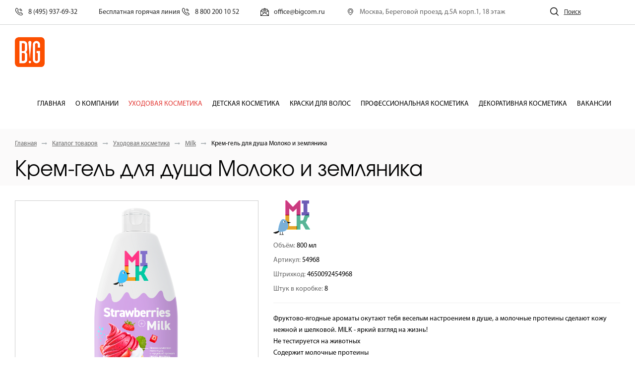

--- FILE ---
content_type: text/html; charset=UTF-8
request_url: https://bigcom.ru/catalog/vzroslaya_kosmetika/milk-khoroshee-nastroenie/krem-gel-zemlyanika/
body_size: 81394
content:
<!DOCTYPE HTML>
<!--[if lt IE 7]> <html class="no-js ie6" lang="ru"> <![endif]-->
<!--[if IE 7]>    <html class="no-js ie7" lang="ru"> <![endif]-->
<!--[if IE 8]>    <html class="no-js ie8" lang="ru"> <![endif]-->
<!--[if gt IE 8]><!--> <html class="no-js" lang="ru"> <!--<![endif]-->

<head>
    <meta charset="UTF-8" name="viewport" content="width=device-width, initial-scale=1.0">
    <title>Крем-гель для душа Молоко и земляника</title>
    <meta http-equiv="Content-Type" content="text/html; charset=UTF-8" />
<script data-skip-moving="true">(function(w, d, n) {var cl = "bx-core";var ht = d.documentElement;var htc = ht ? ht.className : undefined;if (htc === undefined || htc.indexOf(cl) !== -1){return;}var ua = n.userAgent;if (/(iPad;)|(iPhone;)/i.test(ua)){cl += " bx-ios";}else if (/Windows/i.test(ua)){cl += ' bx-win';}else if (/Macintosh/i.test(ua)){cl += " bx-mac";}else if (/Linux/i.test(ua) && !/Android/i.test(ua)){cl += " bx-linux";}else if (/Android/i.test(ua)){cl += " bx-android";}cl += (/(ipad|iphone|android|mobile|touch)/i.test(ua) ? " bx-touch" : " bx-no-touch");cl += w.devicePixelRatio && w.devicePixelRatio >= 2? " bx-retina": " bx-no-retina";if (/AppleWebKit/.test(ua)){cl += " bx-chrome";}else if (/Opera/.test(ua)){cl += " bx-opera";}else if (/Firefox/.test(ua)){cl += " bx-firefox";}ht.className = htc ? htc + " " + cl : cl;})(window, document, navigator);</script>


<link href="/bitrix/js/ui/design-tokens/dist/ui.design-tokens.css?175102701226358" type="text/css" rel="stylesheet"/>
<link href="/bitrix/js/ui/fonts/opensans/ui.font.opensans.css?17510270112555" type="text/css" rel="stylesheet"/>
<link href="/bitrix/js/main/popup/dist/main.popup.bundle.css?175102742231694" type="text/css" rel="stylesheet"/>
<link href="/bitrix/templates/innet_focus_s1/components/bitrix/catalog/innet_new_new_banner/style.css?1751027019842" type="text/css" rel="stylesheet"/>
<link href="/bitrix/templates/innet_focus_s1/components/bitrix/catalog.element/innet_new/style.css?175102701931855" type="text/css" rel="stylesheet"/>
<link href="/bitrix/components/innet/form/templates/popap/style.css?175102707934" type="text/css" rel="stylesheet"/>
<link href="/bitrix/templates/innet_focus_s1/css/style.css?1751027020222293" type="text/css" rel="stylesheet" data-template-style="true"/>
<link href="/bitrix/templates/innet_focus_s1/css/custom.css?17510270203429" type="text/css" rel="stylesheet" data-template-style="true"/>
<link href="/bitrix/templates/innet_focus_s1/components/bitrix/search.title/top/style.css?17510270202490" type="text/css" rel="stylesheet" data-template-style="true"/>







    <meta name="viewport" content="initial-scale=1.0, user-scalable=no" />
    <meta name="viewport" content="user-scalable=no, width=device-width, height=device-height, initial-scale=1, maximum-scale=1, minimum-scale=1, minimal-ui" />
    <link rel="shortcut icon" href="/favicon.svg" type="image/svg+xml">
    

<style type="text/css">
	/* @import url('https://fonts.googleapis.com/css?family=Hind+Siliguri&display=swap');
    body {
        font-family: 'Hind Siliguri', sans-serif;
}*/
	h1,h2,h3,h4,h5,h6 {
		font-family: 'Evolventa Regular', sans-serif;
}
	body {
		font-family: 'MyriadPro';
}

    .grid--container{max-width: 1250px !important;}

    a:focus,a:hover{color:#E33834;}
    .custom-btn.custom-btn--style-1{border-color:#E33834;color:#E33834;}
    .custom-btn.custom-btn--style-2{background-color:#E33834;border-color:#E33834;}
    .custom-btn.custom-btn--style-3{color:#E33834;}
    .custom-btn.custom-btn--style-1:focus,.custom-btn.custom-btn--style-1:hover,.custom-btn.custom-btn--style-2:focus,.custom-btn.custom-btn--style-2:hover,.custom-btn.custom-btn--style-3:focus,.custom-btn.custom-btn--style-3:hover,.custom-btn.custom-btn--style-4:focus,.custom-btn.custom-btn--style-4:hover{background-color:#C7302D;border-color:#C7302D;}
    .custom-btn.custom-btn--style-1:active,.custom-btn.custom-btn--style-2:active,.custom-btn.custom-btn--style-3:active,.custom-btn.custom-btn--style-4:active{background-color:#C7302D;border-color:#C7302D;}
    .filter .layout-switcher .switcher__item.active,.filter .layout-switcher .switcher__item:hover{border-color:#E33834;color:#E33834;}
    .custom-checkbox .input-invisible:checked~span a,.custom-checkbox i:before,.custom-radio .input-invisible:checked~span a,.custom-radio i:before{color:#E33834;}
    .custom-radio i:before{background-color:#E33834;}
    .list-with-ico--no .ico{color:#E33834;}
    .modal .__title:after,.pagination li.active a{background-color:#E33834;}
    .pagination li.active a{border-color:#E33834;}
    .pricing-table--style-3 table thead{background-color:#E33834;}
    .pricing-table--style-3 table tbody th{border-bottom:1px solid #E33834;border-top:1px solid #E33834;}
    .pricing-table--style-4 table thead tr:first-child td{background-color:#E33834;}
        .simple-banner{background-color:#E33834;}
    #btn-to-top{background-color:#E33834;}
    .widget--menu>ul>li.active>span,.widget--menu>ul>li:hover>span,.widget .__toggle{background-color:#E33834;}
    .widget--menu>ul>li.active>span>a,.widget--menu>ul>li:hover>span>a{border-color:#E33834;}
    .widget--menu .submenu ul li.active i,.widget--menu .submenu ul li:hover i{background-color:#E33834;border-color:#E33834;}
    .about .__num,.widget--menu .submenu ul li.active>a,.widget--menu .submenu ul li:hover>a{color:#E33834;}
    .about .__ico{border-top:2px solid #E33834;}
    .banners--style-1 .__item .__title:after{background-color:#E33834;}
    .banners--style-1 .__item:hover .__title{color:#E33834;}
    .banners--style-2 .__item:hover .__title span{background-color:#E33834;}
    .order-table table .__remove{border:1px solid #E33834;color:#E33834;}
    .order-table table .__remove:focus,.order-table table .__remove:hover{background-color:#C7302D;border-color:#C7302D;}
    .order-table table .__remove:active{background-color:#C7302D;border-color:#C7302D;}
    .brands .__item:hover{border-color:#E33834;}
    .call-to-action,.cards .__item .__title:after,.catalog .__item:before{background-color:#E33834;}
    .catalog .__item .__tags a:focus,.catalog .__item .__tags a:hover,.catalog .__item:hover .__title{color:#E33834;}
    @media only screen and (min-width:560px){.catalog .__item .__content:before{background-color:#E33834;}
    }
    .company-address--style-3 .__ico,.company-address .__title:after,.company-contacts .btn-zoom-map{background-color:#E33834;}
    .faq .__ask{border:2px solid #E33834;}
    .faq .__ask .__title{color:#E33834;}
    .features .__item .__ico{border-bottom:2px solid #E33834;}
    #footer{border-top:1px solid #E33834;}
    #footer .__line:first-child{border-top-color:#E33834;}
    #footer .__contact .__title:after,#footer__navigation .__toggle,#footer__navigation li.active a,#footer__navigation li:hover a{background-color:#E33834;}
    #footer .social-btns a.active,#footer .social-btns a:hover{background:#E33834;}
    @media only screen and (min-width:992px){#footer__navigation li.active a,#footer__navigation li:hover a{background-color:transparent;color:#E33834;}
    }
    .gallery--style-2 .__item .__content .fontello-zoom-in:hover,.gallery .__item .__title:before,.gallery .__item:hover .__title{background-color:#E33834;}
    .goods--columns .__item:before,.goods .__item .__details{border-color:#E33834;}
    .goods-category--style-1 .__item:before{background-color:#E33834;}
    #header .__callback,.goods-category--style-1 .__item ul li.active>a,.goods-category--style-1 .__item ul li:hover>a,.goods-category--style-2 .__item.active .__title{color:#E33834;}
	.product-single .__info .__line .__ico, .product-single .__info .__line .__wishlist a, .product-single .__info .__line .__compare a{color:#E33834}
	.goods .__item .__btns a.active{color:#E33834}
	#header .__compare .num, #header .__wishlist .num{border:1px solid #E33834;color:#E33834;}
    #header .__cart .num{background-color:#E33834;}
    #header .social-btns a.active,#header .social-btns a:hover{color:#E33834;}
    #header.header--style-1 #header__navigation>ul>li.has-submenu a:after{border-color:transparent transparent #E33834;}
    #header.header--style-2 .__line--second{background-color:#E33834;}
    #header.header--style-3 #header__navigation>ul>li.has-submenu a:after{border-color:transparent transparent #E33834;}
    #header.header--style-4 .__line--second .__cart{background-color:#E33834;}
    #header.header--style-4 .__line--second .__cart .num{color:#E33834;}
    #header.header--style-4 #header__navigation>ul>li:not(.has-submenu)>a:after{background-color:#E33834;}
    #header.header--style-4 #header__navigation>ul>li.has-submenu>a:after{border-color:transparent transparent #E33834;}
    #header__navigation li.active>a,#header__navigation li:focus>a,#header__navigation li:hover>a{color:#E33834;}
    #header__navigation.with-submenu--style-1 .submenu{border-top:2px solid #E33834;}
    #header__navigation.with-submenu--style-1 .submenu li.active>a,#header__navigation.with-submenu--style-1 .submenu li:focus>a,#header__navigation.with-submenu--style-1 .submenu li:hover>a{background-color:#E33834;}
    #header__navigation.with-submenu--style-2 .submenu .__inner{border-top:2px solid #E33834;}
    #header__navigation.with-submenu--style-2 .submenu .__item:hover .__title{border-color:#E33834;color:#E33834;}
    #header__navigation.with-submenu--style-2 .submenu li.active>a,#header__navigation.with-submenu--style-2 .submenu li:focus>a,#header__navigation.with-submenu--style-2 .submenu li:hover>a{color:#E33834;}
    #header__navigation.with-submenu--style-2 .submenu .submenu li.active>a,#header__navigation.with-submenu--style-2 .submenu .submenu li:focus>a,#header__navigation.with-submenu--style-2 .submenu .submenu li:hover>a{background-color:#E33834;}
    #header__navigation.with-submenu--style-3 .submenu{border-top:2px solid #E33834;}
    #header__navigation.with-submenu--style-3 .submenu li.active>a,#header__navigation.with-submenu--style-3 .submenu li:focus>a,#header__navigation.with-submenu--style-3 .submenu li:hover>a{color:#E33834;}
    #header__search{border-top:2px solid #E33834;}
    #mobile-header .__cart .num,#mobile-menu .__menu>ul>li.active>span,#mobile-menu .__menu>ul>li:hover>span{background-color:#E33834;}
    #mobile-menu .__menu>ul>li.active>span>a,#mobile-menu .__menu>ul>li:hover>span>a{border-color:#E33834;}
    #mobile-menu .__menu .submenu li.active>a,#mobile-menu .__menu .submenu li.active>span>*,#mobile-menu .__menu .submenu li:hover>a,#mobile-menu .__menu .submenu li:hover>span>*{color:#E33834!important;}
    #mobile-menu .__contacts .social-btns a.active,#mobile-menu .__contacts .social-btns a:hover,#mobile-menu .__contacts a.__callback,.jobs .__item .__header .__subtitle{color:#E33834;}
    .licenses .__item:before{background-color:#E33834;}
    .licenses .__item:hover{border-color:#E33834;}
    .licenses .__item:hover .__image a:before{background-color:#E33834;}
    .licenses .__item:hover .__title{color:#E33834;}
    .error-page{background-color:#E33834;}
    .product-single .__gallery .__image--small.active,.product-single .__gallery .__image--small:hover{border-color:#E33834;}
    .product-single .__info .__line--price .__sale{color:#E33834;}
    .product-single .__accessories .__btn{border:1px solid #E33834;color:#E33834;}
    .product-single .__accessories .__btn:focus,.product-single .__accessories .__btn:hover{background-color:#C7302D;border-color:#C7302D;}
    .product-single .__accessories .__btn:active{background-color:#C7302D;border-color:#C7302D;}
    .product-single .__details .tab-nav a.active,.product-single .__details .tab-nav a:focus,.product-single .__details .tab-nav a:hover{border-color:#E33834;color:#E33834;}
    .product-single .__order-service .__ico,.product-single .__order-service .__title{color:#E33834;}
    .profile-menu .__item:before{background-color:#E33834;}
    .profile-menu .__item .__title:focus,.profile-menu .__item .__title:hover{color:#E33834;}
    .projects .__item .__square{background-color:#E33834;}
    .projects .__item:hover .__title{color:#E33834;}
    .rates .__item.active,.rates .__item:hover{border-color:#E33834;}
    .rates .__item.active .__title,.rates .__item:hover .__title{color:#E33834;}
    .rates .__item.active ul .__cost,.rates .__item:hover ul .__cost{background-color:#E33834;}
    .rates .__item.active .custom-btn:not(:hover):not(:focus),.rates .__item:hover .custom-btn:not(:hover):not(:focus){background-color:#E33834;border-color:#E33834;}
    .reviews .__item .author-message>div:before,.services .__item .__title:after,.subscribe,.teams .__item:before{background-color:#E33834;}
    .fs-dropdown.fs-custom .fs-dropdown-selected:after{border-top:5px solid #E33834;}
    .owl-theme .owl-nav [class*=owl-]:hover{color:#E33834;}
    .owl-theme .owl-dots .owl-dot.active span:before,.owl-theme .owl-dots .owl-dot:hover span:before{background-color:#E33834;}
    .fs-dropdown.fs-custom .fs-dropdown-item.fs-dropdown-item_selected,.fs-dropdown.fs-custom .fs-dropdown-item.fs-dropdown-item_selected:hover{background-color:#E33834;color:#fff;}
    .bx-filter .bx-ui-slider-pricebar-v{background:#E33834;}
    .bx-filter .bx-ui-slider-handle{border:2px solid #E33834;}
    .bx-soa-section.bx-selected {border: 1px solid #E33834;}
    .bx-blue .btn.btn-default{background-color: #E33834;border-color: #E33834;}
    .bx-blue .btn.btn-default:hover{background-color: #C7302D;border-color: #C7302D;}
    .services-cards .__item .__title:after,.services .__item .__title:after{background-color:#E33834}
    .services-cards .__item:hover .__title,.services-cards .__item ul{color:#E33834}
    div.bx-blue .btn.btn-default{border-color: ;background-color: ;}
    div.bx-blue .btn.btn-default:hover{border-color: ;background-color: ;}
    .custom-btn {
        position: relative;display: inline-block;vertical-align: middle;line-height: 1.1;font-size: 1.4rem;font-weight: 500;text-align: center;text-decoration: none !important;text-shadow: none !important;  text-transform: uppercase;letter-spacing: 0;color: transparent;background-color: transparent;border: 1px solid transparent;box-shadow: none;outline: none;cursor: pointer;-webkit-user-select: none;-moz-user-select: none;-ms-user-select: none;  user-select: none;-webkit-user-drag: none;user-drag: none;-ms-touch-action: manipulation;touch-action: manipulation;min-width: 200px;transition: background-color .25s ease-in-out, border-color .25s ease-in-out, color .25s ease-in-out;
        border-radius: 0;padding: 15px 15px;min-height: 45px;    }
    form .textfield.rounded {border-radius: 0;min-height: 45px;padding: 15px 15px;}
    .circled{border-radius: 0;}    .product-single-preview{border-bottom: 1px solid #E33834;}
	.s-cards .__title:after {background-color: #E33834;}
	.steps .__num:before {background-color: #E33834;}
	.best-deals .__title:after {background-color: #E33834;}
	.advantages .__content .__ico {background-color: #E33834;}
	.advantages .__item:before {background-color: #E33834;}
    .hero__cards .__cat {background-color: #E33834;}

    .sl-btns .owl-dots .owl-dot.active span{background: #E33834;}
    .one-more__title::after {background: #E33834;}

    .sl-btns .owl-prev,.sl-btns .owl-next{background: #E33834;}
    .map-inform-wrapper.gray .custom-btn--style-1 {background: #E33834;}
    .map-inform-wrapper {border-top: solid 2px #E33834;}
    .place--underg:hover, .place--underg.active {color: #E33834;}
    .__details--light .tab-nav a:hover,
    .__details--light .tab-nav a.active {color: #E33834;}
    #header__navigation .submenu--middle > .submenu {border-top: 2px solid #E33834;}
    #header__navigation .submenu--light .submenu a:hover,
    #header__navigation .submenu--light li.active > a {background-color: #E33834;}
    #header__navigation .submenu--light > .submenu {border-top: 2px solid #E33834;}
    .faq-ant .__ask .__title {color: #E33834;}
    .hero__cards .__cat {background-color: #E33834;}
    .footer a:hover,
    .footer h3:hover a {color: #E33834;}
    .gray .footer-network a:hover{color: #E33834;}

    .detail_solution .picture_map .point_block .point {background: #E33834;}
    .detail_solution .picture_map .point_block .product {border: 1px solid #E33834;}
</style>
    	<!-- Yandex.Metrika counter -->
			<noscript><div><img src="https://mc.yandex.ru/watch/94188811" style="position:absolute; left:-9999px;" alt="" /></div></noscript>
	<!-- /Yandex.Metrika counter -->
</head>
<body class="home-page">
<div id="panel"></div>

<header id="header" class="header--style-1" data-fixed="false">
    <div class="__line __line--first">
        <div class="grid grid--container">
            <div class="row row--sm-center row--no-gutters">
                <div class="__item __item--first">
                    <div class="__contacts">
                                                    <div><a class="__phone" href="tel:8 (495) 937-69-32"><i class="__ico fontello-phone"></i><span>8 (495) 937-69-32</span></a></div>
                                                    						 <div><a class="__phone" href="tel:8 800 200 10 52">Бесплатная горячая линия 	<i class="__ico fontello-phone"></i><span>8 800 200 10 52</span></a></div>
                                                    <div><a class="__mail" href="mailto:office@bigcom.ru"><i class="__ico fontello-mail"></i><span>office@bigcom.ru</span></a></div>
                                                                            <div><i class="__ico fontello-location"></i><span>Москва, Береговой проезд, д.5А корп.1, 18 этаж</span></div>
                                            </div>
                </div>

                <div class="__item __item--second">
                                        <span class="__search js-search"><i class="__ico fontello-search"></i><span class="__account" style="margin-left: 0;">Поиск</span></span>
                                                        </div>
            </div>
        </div>
    </div>

    <div class="__line __line--second">
        <div class="grid grid--container">
            <div class="row row--sm-center row--no-gutters">
                <div class="__item __item--first">
                    <div class="row row--sm-center row--no-gutters">
                        <a class="__site-logo" href="/"><img alt="logo" src="/bitrix/templates/innet_focus_s1/img/logo_big2.png"></a>                        






<pre style="display:none;"></pre>

<nav id="header__navigation" class="navigation with-submenu--style-2" role="navigation">
    <ul>
        
                        <li class=" ">
                <a href="/">Главная</a>
                            </li>
        
                        <li class="has-submenu submenu--light ">
                <a href="/company/">О компании</a>
                                                            <div class="submenu">
                            <ul>
                                                                    <li class="has-submenu ">
                                        <a href="/company/index.php">О компании</a>

                                                                            </li>
                                                                    <li class="has-submenu ">
                                        <a href="/company/quality-standards/">Стандарты качества</a>

                                                                            </li>
                                                                    <li class="has-submenu ">
                                        <a href="/company/blog/">Новости</a>

                                                                            </li>
                                                                    <li class="has-submenu ">
                                        <a href="/company/contract-manufacturing/">Контрактное производство</a>

                                                                            </li>
                                                                    <li class="has-submenu ">
                                        <a href="/company/professional-cosmetics/">Профессиональная косметика</a>

                                                                            </li>
                                                                    <li class="has-submenu ">
                                        <a href="/company/documents/">Документы</a>

                                                                            </li>
                                                                    <li class="has-submenu ">
                                        <a href="/company/jobs/">Вакансии</a>

                                                                            </li>
                                                                    <li class="has-submenu ">
                                        <a href="/company/where-buy/">Где купить?</a>

                                                                            </li>
                                                                    <li class="has-submenu ">
                                        <a href="/company/contacts/">Контакты</a>

                                                                            </li>
                                                            </ul>
                        </div>
                                                </li>
        
                        <li class="has-submenu submenu--light active">
                <a href="/catalog/vzroslaya_kosmetika/">Уходовая косметика</a>
                                                            <div class="submenu">
                            <ul>
                                                                    <li class="has-submenu ">
                                        <a href="/catalog/vzroslaya_kosmetika/ceramed/">Ceramed</a>

                                                                            </li>
                                                                    <li class="has-submenu ">
                                        <a href="/catalog/vzroslaya_kosmetika/aqua_fruit/">AquaFruit</a>

                                                                            </li>
                                                                    <li class="has-submenu ">
                                        <a href="/catalog/vzroslaya_kosmetika/milk-khoroshee-nastroenie/">Milk</a>

                                                                            </li>
                                                                    <li class="has-submenu ">
                                        <a href="/catalog/vzroslaya_kosmetika/organic/">Organic Beauty</a>

                                                                            </li>
                                                                    <li class="has-submenu ">
                                        <a href="/catalog/vzroslaya_kosmetika/deo_activ/">Deo Activ</a>

                                                                            </li>
                                                                    <li class="has-submenu ">
                                        <a href="/catalog/vzroslaya_kosmetika/atomic_heart/">Atomic Heart</a>

                                                                            </li>
                                                                    <li class="has-submenu ">
                                        <a href="/catalog/vzroslaya_kosmetika/etre/">Etre</a>

                                                                            </li>
                                                                    <li class="has-submenu ">
                                        <a href="/catalog/vzroslaya_kosmetika/panthemed/">Panthemed</a>

                                                                            </li>
                                                                    <li class="has-submenu ">
                                        <a href="/catalog/vzroslaya_kosmetika/naturalist/">Naturalist</a>

                                                                            </li>
                                                                    <li class="has-submenu ">
                                        <a href="/catalog/vzroslaya_kosmetika/ladys/">LADY'S</a>

                                                                            </li>
                                                                    <li class="has-submenu ">
                                        <a href="/catalog/vzroslaya_kosmetika/solzdrav/">СольЗдрав</a>

                                                                            </li>
                                                                    <li class="has-submenu ">
                                        <a href="/catalog/vzroslaya_kosmetika/skin_shine/">SKIN SHINE</a>

                                                                            </li>
                                                            </ul>
                        </div>
                                                </li>
        
                        <li class="has-submenu submenu--light ">
                <a href="/catalog/detskaya_kosmetika/">Детская косметика</a>
                                                            <div class="submenu">
                            <ul>
                                                                    <li class="has-submenu ">
                                        <a href="/catalog/detskaya_kosmetika/printsess/">Принцесса</a>

                                                                            </li>
                                                                    <li class="has-submenu ">
                                        <a href="/catalog/detskaya_kosmetika/ledi_bag_i_super_kot/">Леди Баг и Супер-Кот</a>

                                                                            </li>
                                                                    <li class="has-submenu ">
                                        <a href="/catalog/detskaya_kosmetika/frutomonstry/">Фрутомонстры</a>

                                                                            </li>
                                                                    <li class="has-submenu ">
                                        <a href="/catalog/detskaya_kosmetika/gonki/">Гонки</a>

                                                                            </li>
                                                                    <li class="has-submenu ">
                                        <a href="/catalog/detskaya_kosmetika/neposeda/">Непоседа</a>

                                                                            </li>
                                                                    <li class="has-submenu ">
                                        <a href="/catalog/detskaya_kosmetika/lapochka/">Лапочка 0+</a>

                                                                            </li>
                                                                    <li class="has-submenu ">
                                        <a href="/catalog/detskaya_kosmetika/podarochnye_nabory/">Подарочные наборы</a>

                                                                            </li>
                                                                    <li class="has-submenu ">
                                        <a href="/catalog/detskaya_kosmetika/megamonstry/">Мегамонстры</a>

                                                                            </li>
                                                                    <li class="has-submenu ">
                                        <a href="/catalog/detskaya_kosmetika/naturalist_kids/">Naturalist</a>

                                                                            </li>
                                                            </ul>
                        </div>
                                                </li>
        
                        <li class="has-submenu submenu--light ">
                <a href="/catalog/kraski_dlya_volos/">Краски для волос</a>
                                                            <div class="submenu">
                            <ul>
                                                                    <li class="has-submenu ">
                                        <a href="/catalog/kraski_dlya_volos/tonika/">Тоника</a>

                                                                            </li>
                                                                    <li class="has-submenu ">
                                        <a href="/catalog/kraski_dlya_volos/studio/">Студио Профешнл (Studio professional)</a>

                                                                            </li>
                                                                    <li class="has-submenu ">
                                        <a href="/catalog/kraski_dlya_volos/provocateur/">PROVOCATEUR</a>

                                                                            </li>
                                                                    <li class="has-submenu ">
                                        <a href="/catalog/kraski_dlya_volos/blondevolution/">Blondevolution</a>

                                                                            </li>
                                                                    <li class="has-submenu ">
                                        <a href="/catalog/kraski_dlya_volos/bad_girl/">Bad Girl</a>

                                                                            </li>
                                                                    <li class="has-submenu ">
                                        <a href="/catalog/kraski_dlya_volos/artcolor/">ARTCOLOR</a>

                                                                            </li>
                                                                    <li class="has-submenu ">
                                        <a href="/catalog/kraski_dlya_volos/naturalist_paint/">Naturalist</a>

                                                                            </li>
                                                            </ul>
                        </div>
                                                </li>
        
                        <li class="has-submenu submenu--light ">
                <a href="/catalog/professional_cosmetics/">Профессиональная косметика</a>
                                                            <div class="submenu">
                            <ul>
                                                                    <li class="has-submenu ">
                                        <a href="/catalog/professional_cosmetics/concept_fusion/">Concept Fusion</a>

                                                                            </li>
                                                                    <li class="has-submenu ">
                                        <a href="/catalog/professional_cosmetics/proway/">ProWay</a>

                                                                            </li>
                                                                    <li class="has-submenu ">
                                        <a href="/catalog/professional_cosmetics/salon_total/">Salon Total</a>

                                                                            </li>
                                                            </ul>
                        </div>
                                                </li>
        
                        <li class=" ">
                <a href="/catalog/dekorativnaya_kosmetika/">Декоративная косметика</a>
                            </li>
        
                        <li class=" ">
                <a href="/company/jobs/">Вакансии</a>
                            </li>
            </ul>
</nav>                    </div>
                </div>

                <!--div class="__item __item--second">
                                        <a class="custom-btn custom-btn--style-2 js-callback" data-fancybox="callback" data-src="#callback" href="#">Заказать звонок</a>
                </div-->
            </div>
        </div>

        


    <div id="header__search">
        <div class="grid grid--container">
            <div class="__inner b-table">
                <div class="cell v-middle">
                    <span class="__title">Поиск по сайту</span>
                </div>
                <div class="cell v-middle in-row-mid" id="title-search">
                    <form class="form-horizontal" name="search" action="/search/index.php">
                        <div class="b-table">
                            <div class="cell v-middle">
                                <div class="input-wrp">
                                    <input class="textfield rounded" type="text" id="title-search-input" name="q" value="" autocomplete="off" placeholder="Введите ключевую фразу или слово" />
                                </div>
                            </div>
                            <div class="cell v-middle text--right">
                                <button class="custom-btn custom-btn--style-1" type="submit" role="button" value="Найти">Найти</button>
                                <span class="close_btn js-close fontello-cancel"></span>
                            </div>
                        </div>
                    </form>
                </div>
            </div>
        </div>
    </div>


    </div>
</header>

    <style>
    @media only screen and (max-width:768px){.small_basket .total_price {display: none;}}
</style>

<header id="mobile-header">
    <div class="grid">
        <div class="row row--no-gutters  logo-center">
            <a id="menu-toggler" href="javascript:void(0);"><span></span></a>

            <a class="__site-logo" href="/"><img alt="logo" src="/bitrix/templates/innet_focus_s1/img/logo_big2.png"></a>
            <div class="__links">
                <a class="__link __search" href="/search/"><i class="fontello-search"></i></a>

                
                            </div>
        </div>
    </div>
</header>

<div id="mobile-menu">
    
    

    <nav class="__menu">
		<ul>
																													<li><span><a href="/" class="">Главная</a></span></li>
																																									<li>
                            <span><i class="fontello-angle-right js-toggle"></i><a href="/company/">О компании</a></span>
                            <div class="submenu">
                                <ul>
																																										<li ><span><a href="/company/index.php">О компании</a></span></li>
																																																<li ><span><a href="/company/quality-standards/">Стандарты качества</a></span></li>
																																																<li ><span><a href="/company/blog/">Новости</a></span></li>
																																																<li ><span><a href="/company/contract-manufacturing/">Контрактное производство</a></span></li>
																																																<li ><span><a href="/company/professional-cosmetics/">Профессиональная косметика</a></span></li>
																																																<li ><span><a href="/company/documents/">Документы</a></span></li>
																																																<li ><span><a href="/company/jobs/">Вакансии</a></span></li>
																																																<li ><span><a href="/company/where-buy/">Где купить?</a></span></li>
																																																<li ><span><a href="/company/contacts/">Контакты</a></span></li>
																															</ul></div></li>																										<li><span><a href="/catalog/vzroslaya_kosmetika/" class="active">Уходовая косметика</a></span></li>
																																																<li><span><a href="/catalog/detskaya_kosmetika/" class="">Детская косметика</a></span></li>
																																																<li><span><a href="/catalog/kraski_dlya_volos/" class="">Краски для волос</a></span></li>
																																																<li><span><a href="/catalog/professional_cosmetics/" class="">Профессиональная косметика</a></span></li>
																																																<li><span><a href="/catalog/dekorativnaya_kosmetika/" class="">Декоративная косметика</a></span></li>
																																																<li><span><a href="/company/jobs/" class="">Вакансии</a></span></li>
																						
					</ul>
    </nav>

    <div class="__contacts">
                <div class="__item">
            <a class="__phone" href="tel:8 (495) 937-69-32"><i class="__ico fontello-phone"></i><span>8 (495) 937-69-32</span></a>
            <br><br>
			<a class="__phone" href="tel:8 800 200 10 52">Бесплатная горячая линия 	<br><i class="__ico fontello-phone"></i><span>8 800 200 10 52</span></a>
            <!--a class="__callback js-callback" data-fancybox="modal" data-src="#callback" href="#">Заказать звонок</a-->
        </div>
        <div class="__item">
            <a class="__mail" href="mailto:office@bigcom.ru"><i class="__ico fontello-mail"></i><span>office@bigcom.ru</span></a>
        </div>
        <div class="__item">
                            <div class="social-btns">
                                                                                                                                                            </div>
                    </div>
    </div>
</div>

<div id="mobile-overlay"></div>
<main role="main">





    <section class="section section--no-pt section--no-pb section--gray-bg">
    <div class="grid grid--container">
        <ul class="breadcrumbs"><li><a href="/" >Главная</a></li><li><i class="fontello-right"></i></li><li><a href="/catalog/" >Каталог товаров</a></li><li><i class="fontello-right"></i></li><li><a href="/catalog/vzroslaya_kosmetika/" >Уходовая косметика</a></li><li><i class="fontello-right"></i></li><li><a href="/catalog/vzroslaya_kosmetika/milk-khoroshee-nastroenie/" >Milk</a></li><li><i class="fontello-right"></i></li>
			<li>Крем-гель для душа Молоко и земляника</li></ul>
        <div class="page-title col-MB-30">

            <h1 class="__title h2">Крем-гель для душа Молоко и земляника</h1>
			
		</div>
    </div>
</section>


<section class="section section--no-pt">
    <div class="grid grid--container">
        <div class="row">
            
            <div class="col col--lg-">
                <div class="content-container">
                    
<div class="product-single element" data-element_id="1063" id="bx_117848907_1063">
    <div class="row">		<div data-entity="images-container" style="display: none"></div>
		<div class="col col--md-5">
			<div class="__gallery __gallery--style-1" id="bx_117848907_1063_big_slider">					<div class="row" id="bx_117848907_1063_slider_cont">
						<div class="col col--xs-12" data-value="_5510">
							<figure class="__image __image--big">
								<a href="/upload/iblock/2db/vp8vdxp9qnrsbf8dp3ah8wsuevb167d9.png" data-fancybox="__gallery">
									<img src="/upload/iblock/2db/vp8vdxp9qnrsbf8dp3ah8wsuevb167d9.png" alt="Крем-гель для душа Молоко и земляника"/>
								</a>
							</figure>
						</div>							<div class="col col--xs-3" data-entity="slider-control" data-value="5510" style="display: none;">
								<figure class="__image __image--small active">
									<a href="/upload/iblock/2db/vp8vdxp9qnrsbf8dp3ah8wsuevb167d9.png" data-fancybox="__gallery"></a>
									<img src="/upload/iblock/2db/vp8vdxp9qnrsbf8dp3ah8wsuevb167d9.png" alt="Крем-гель для душа Молоко и земляника"/>
								</figure>
							</div>					</div>			</div>
		</div>
		<div class="col col--md-7">
            <div class="__info">
                <div class="__line __line--info 123">
                    <div class="row">
                        <div class="col col--md-6">								<a href="" target="_blank"><img src="/upload/resize_cache/iblock/0ac/100_70_1/0ac9adc9b272781787e810a0b8c3e793.png" alt="Milk хорошее настроение"/></a>                        </div>
                    </div>
                    
														<p>Объём: <b>800 мл</b></p>
														<p>Артикул: <b>54968</b></p>
														<p>Штрихкод: <b>4650092454968</b></p>
														<p>Штук в коробке: <b>8</b></p>				</div>					<div class="__line __line--text">
						<p>Фруктово-ягодные ароматы окутают тебя веселым настроением в душе, а молочные протеины сделают кожу нежной и шелковой. MILK - яркий взгляд на жизнь!<br />
Не тестируется на животных<br />
Содержит молочные протеины<br />
0&#37; SLS, парабенов и красителей</p>
					</div>
												
							</div>
		</div>
    </div>
	<div class="__details">
        <div class="tab-container">
            <nav class="tab-nav">
				                <a href="javascript:void(0);">Описание</a>					<a href="javascript:void(0);">Способ применения</a>					<a href="javascript:void(0);">Состав</a>
			</nav>
			<div class="tab-content">
				                <div class="tab-content__item">
					<div class="col-MB-30" data-view="DETAIL_TEXT"><p>Удивительно нежный крем-гель для душа окутывает ароматом спелой земляники и дарит Вашей коже ощущение комфорта. Сбалансированная формула крем-геля усилена протеинами молока и натуральным экстрактом земляники и шелка, что обеспечивает эффективный уход, глубокое питание и увлажнение кожи. После душа кожа нежная и подтянутая. Хорошего настроения!</p></div>
                    <div class="row">					</div>
				</div>					<div class="tab-content__item">Нанеси. Вспень. Смой.<br>
<br>
 Особые
&nbsp;указания: Избегай попадания в глаза. При попадании в глаза - тщательно промой водой. Хранить в местах, недоступных для детей.</div>					<div class="tab-content__item">Aqua, Sodium Laureth Sulfate, Cocamidopropyl Betaine, Sodium Chloride, Soyamide DEA, Styrene/Acrylates Copolymer, Propylene Glycol,  Hydrolyzed  Milk Protein (протеины молока), Fragaria Vesca Leaf Extract (экстракт земляники), Bombyx Mori Еxtract (экстракт шелка), Disodium EDTA, Citric Acid, Parfum, Methylchlоroisothiazolinone, Мethylisothiazolinone.</div>			</div>
		</div>
	</div></div>		

    
    
    <div id="order" class="modal">
        <div id="comp_349d85a1a6fe5a1c0f1b1efc4995adc5">

<!--'start_frame_cache_uaqVUp'-->    <div class="__header">
        <p class="__title">Купить в 1 клик</p>
        <p>Менеджеры компании ответят на все Ваши вопросы, подберут необходимое оборудование и подготовят коммерческое предложение.</p>
    </div>
    <div class="__content">
        
<form action="/catalog/vzroslaya_kosmetika/milk-khoroshee-nastroenie/krem-gel-zemlyanika/" method="POST"  enctype="multipart/form-data"><input type="hidden" name="bxajaxid" id="bxajaxid_349d85a1a6fe5a1c0f1b1efc4995adc5_8BACKi" value="349d85a1a6fe5a1c0f1b1efc4995adc5" /><input type="hidden" name="AJAX_CALL" value="Y" />            <input type="hidden" name="sessid" id="sessid" value="9960a6602312f872127ba800a935909a" />                        
                                                                    <div class="input-wrp">
                        <label for="445">Имя <span>*</span></label>
                        <input name="NAME" value="" id="445" class="textfield " type="text" placeholder="Имя"/>
                    </div>
                
                
                
                
                                                                                    <div class="input-wrp">
                        <label for="446">Телефон <span>*</span></label>
                        <input name="PHONE" value="" id="446" class="textfield js-mask--phone" type="text" placeholder="Телефон"/>
                    </div>
                
                
                
                
                                                                                    <div class="input-wrp">
                        <label for="447">E-mail <span>*</span></label>
                        <input name="EMAIL" value="" id="447" class="textfield " type="text" placeholder="E-mail"/>
                    </div>
                
                
                
                
                                            
                                    <div class="input-wrp">
                        <label for="449">Комментарий:</label>
                        <textarea name="COMMENT" id="449" class="textfield" placeholder="Комментарий">
                                                    </textarea>
                    </div>
<!--                    <br/>-->
                
                
                
                                            
                
                
                                                            <label class="custom-checkbox">
                            <input class="input-invisible" name="CHECK_PROCESSING" type="checkbox" value="94"/>
                            <i></i><span>Я согласен на <a href="/company/processing-data/" target="_blank">обработку персональных данных</a></span>
                        </label>
                        <br/>
                                    
                            
                                                <div class="col col--md-6" style="width: 100%;margin-top: 15px;">
                        <div class="row">
                            <div class="col col--sm-6">
                                <div class="input-wrp">
                                    <div class="captcha">
                                        <img src="/bitrix/tools/captcha.php?captcha_sid=0hb0nejhz4ecb9i72hji9r2mgibi6we5" width="180" height="40" alt="CAPTCHA">
                                    </div>
                                </div>
                            </div>
                            <div class="col col--sm-6">
                                <div class="input-wrp">
                                    <input class="textfield" type="text" name="captcha_word" size="30" maxlength="50" value="">
                                    <input type="hidden" name="captcha_sid" value="0hb0nejhz4ecb9i72hji9r2mgibi6we5">
                                </div>
                            </div>
                        </div>
                    </div>
                            
            <div class="text--center">
                <input type="hidden" name="LINK" value="bigcom.ru/catalog/vzroslaya_kosmetika/milk-khoroshee-nastroenie/krem-gel-zemlyanika/">
                <input type="hidden" name="PARAMS_HASH" value="bb3423980a326cced27c9aacfe3db42c">
                <p><button class="custom-btn custom-btn--style-2" type="submit" name="submit" role="button" value="OK" >Заказать</button></p>
            </div>
        </form>
    </div>
<!--'end_frame_cache_uaqVUp'--></div>    </div>


    <div id="consultation" class="modal">
        <div id="comp_9b1068e6a2e7908ea0c73ae5f65ac968">

<!--'start_frame_cache_m4hEn5'-->    <div class="__header">
        <p class="__title">Вопрос по товару</p>
        <p>Менеджеры компании ответят на все Ваши вопросы, подберут необходимое оборудование и подготовят коммерческое предложение.</p>
    </div>
    <div class="__content">
        
<form action="/catalog/vzroslaya_kosmetika/milk-khoroshee-nastroenie/krem-gel-zemlyanika/" method="POST"  enctype="multipart/form-data"><input type="hidden" name="bxajaxid" id="bxajaxid_9b1068e6a2e7908ea0c73ae5f65ac968_Ar8Szp" value="9b1068e6a2e7908ea0c73ae5f65ac968" /><input type="hidden" name="AJAX_CALL" value="Y" />            <input type="hidden" name="sessid" id="sessid_1" value="9960a6602312f872127ba800a935909a" />                        
                                                                    <div class="input-wrp">
                        <label for="433">Имя <span>*</span></label>
                        <input name="NAME" value="" id="433" class="textfield " type="text" placeholder="Имя"/>
                    </div>
                
                
                
                
                                                                                    <div class="input-wrp">
                        <label for="434">Телефон <span>*</span></label>
                        <input name="PHONE" value="" id="434" class="textfield js-mask--phone" type="text" placeholder="Телефон"/>
                    </div>
                
                
                
                
                                                                                    <div class="input-wrp">
                        <label for="435">E-mail <span>*</span></label>
                        <input name="EMAIL" value="" id="435" class="textfield " type="text" placeholder="E-mail"/>
                    </div>
                
                
                
                
                                            
                                    <div class="input-wrp">
                        <label for="436">Вопрос:</label>
                        <textarea name="COMMENT" id="436" class="textfield" placeholder="Вопрос">
                                                    </textarea>
                    </div>
<!--                    <br/>-->
                
                
                
                                            
                
                
                                                            <label class="custom-checkbox">
                            <input class="input-invisible" name="CHECK_PROCESSING" type="checkbox" value="90"/>
                            <i></i><span>Я согласен на <a href="/company/processing-data/" target="_blank">обработку персональных данных</a></span>
                        </label>
                        <br/>
                                    
                            
                                                <div class="col col--md-6" style="width: 100%;margin-top: 15px;">
                        <div class="row">
                            <div class="col col--sm-6">
                                <div class="input-wrp">
                                    <div class="captcha">
                                        <img src="/bitrix/tools/captcha.php?captcha_sid=0oxn5crvz14mpfm7mtugqqf7sszq4thl" width="180" height="40" alt="CAPTCHA">
                                    </div>
                                </div>
                            </div>
                            <div class="col col--sm-6">
                                <div class="input-wrp">
                                    <input class="textfield" type="text" name="captcha_word" size="30" maxlength="50" value="">
                                    <input type="hidden" name="captcha_sid" value="0oxn5crvz14mpfm7mtugqqf7sszq4thl">
                                </div>
                            </div>
                        </div>
                    </div>
                            
            <div class="text--center">
                <input type="hidden" name="LINK" value="bigcom.ru/catalog/vzroslaya_kosmetika/milk-khoroshee-nastroenie/krem-gel-zemlyanika/">
                <input type="hidden" name="PARAMS_HASH" value="ba21b40573f91eaf4d1fdb9e60d6d04b">
                <p><button class="custom-btn custom-btn--style-2" type="submit" name="submit" role="button" value="OK" >Задать вопрос</button></p>
            </div>
        </form>
    </div>
<!--'end_frame_cache_m4hEn5'--></div>    </div>


    <div id="found_cheaper" class="modal">
        <div id="comp_af5ee3234289534216caf6fc968c3f81">

<!--'start_frame_cache_p9IYJX'-->    <div class="__header">
        <p class="__title">Нашли дешевле?</p>
        <p>Оставьте ваши контакты, и наш менеджер свяжется с Вами в ближайшее время.</p>
    </div>
    <div class="__content">
        
<form action="/catalog/vzroslaya_kosmetika/milk-khoroshee-nastroenie/krem-gel-zemlyanika/" method="POST"  enctype="multipart/form-data"><input type="hidden" name="bxajaxid" id="bxajaxid_af5ee3234289534216caf6fc968c3f81_XrQFCj" value="af5ee3234289534216caf6fc968c3f81" /><input type="hidden" name="AJAX_CALL" value="Y" />            <input type="hidden" name="sessid" id="sessid_2" value="9960a6602312f872127ba800a935909a" />                        
                                                                    <div class="input-wrp">
                        <label for="475">Имя </label>
                        <input name="NAME" value="" id="475" class="textfield " type="text" placeholder="Имя"/>
                    </div>
                
                
                
                
                                                                                    <div class="input-wrp">
                        <label for="476">Телефон </label>
                        <input name="PHONE" value="" id="476" class="textfield js-mask--phone" type="text" placeholder="Телефон"/>
                    </div>
                
                
                
                
                                                                                    <div class="input-wrp">
                        <label for="477">E-mail </label>
                        <input name="EMAIL" value="" id="477" class="textfield " type="text" placeholder="E-mail"/>
                    </div>
                
                
                
                
                                                                                    <div class="input-wrp">
                        <label for="478">Ссылка на товар с другого магазина </label>
                        <input name="LINK_PRODUCT_STORE" value="" id="478" class="textfield " type="text" placeholder="Ссылка на товар с другого магазина"/>
                    </div>
                
                
                
                
                                            
                                    <div class="input-wrp">
                        <label for="479">Комментарий:</label>
                        <textarea name="COMMENT" id="479" class="textfield" placeholder="Комментарий">
                                                    </textarea>
                    </div>
<!--                    <br/>-->
                
                
                
                                            
                
                
                                                            <label class="custom-checkbox">
                            <input class="input-invisible" name="CHECK_PROCESSING" type="checkbox" value="96"/>
                            <i></i><span>Я согласен на <a href="/company/processing-data/" target="_blank">обработку персональных данных</a></span>
                        </label>
                        <br/>
                                    
                            
                                                <div class="col col--md-6" style="width: 100%;margin-top: 15px;">
                        <div class="row">
                            <div class="col col--sm-6">
                                <div class="input-wrp">
                                    <div class="captcha">
                                        <img src="/bitrix/tools/captcha.php?captcha_sid=057z4yjrizim9h3uatff1vd78acl1y91" width="180" height="40" alt="CAPTCHA">
                                    </div>
                                </div>
                            </div>
                            <div class="col col--sm-6">
                                <div class="input-wrp">
                                    <input class="textfield" type="text" name="captcha_word" size="30" maxlength="50" value="">
                                    <input type="hidden" name="captcha_sid" value="057z4yjrizim9h3uatff1vd78acl1y91">
                                </div>
                            </div>
                        </div>
                    </div>
                            
            <div class="text--center">
                <input type="hidden" name="LINK" value="bigcom.ru/catalog/vzroslaya_kosmetika/milk-khoroshee-nastroenie/krem-gel-zemlyanika/">
                <input type="hidden" name="PARAMS_HASH" value="30b2aeb5aacc13a1f21cde06864f1689">
                <p><button class="custom-btn custom-btn--style-2" type="submit" name="submit" role="button" value="OK" >Отправить</button></p>
            </div>
        </form>
    </div>
<!--'end_frame_cache_p9IYJX'--></div>    </div>



			
	

                    
                    

                    

                                    </div>
            </div>
        </div>
    </div>
</section>

    </main>

<footer class="footer template-2 gray">
    <div class="grid grid--container">
        <div class="top-panel">
            <div class="top-panel__item">
                

        <h3><a href="/company/">О компании</a></h3>
    <ul>
                                    <li><a href="/company/quality-standards/">Стандарты качества</a></li>
                                                <li><a href="/company/blog/">Новости</a></li>
                                                <li><a href="/company/contract-manufacturing/">Контрактное производство</a></li>
                                                <li><a href="/company/professional-cosmetics/">Профессиональная косметика</a></li>
                                                <li><a href="/company/jobs/">Вакансии</a></li>
                                                <li><a href="/company/where-buy/">Где купить?</a></li>
                                                <li><a href="/company/contacts/">Контакты</a></li>
                        </ul>
            </div>
            <!--div class="top-panel__item">
                

        <h3><a href="/services/">Услуги</a></h3>
    <ul>
            </ul>
            </div-->
            <div class="top-panel__item">
                

        <h3><a href="/catalog/">Каталог</a></h3>
    <ul>
                                    <li><a href="/catalog/vzroslaya_kosmetika/" class="active">Уходовая косметика</a></li>
                                                <li><a href="/catalog/detskaya_kosmetika/">Детская косметика</a></li>
                                                <li><a href="/catalog/kraski_dlya_volos/">Краски для волос</a></li>
                                                <li><a href="/catalog/professional_cosmetics/">Профессиональная косметика</a></li>
                                                <li><a href="/catalog/dekorativnaya_kosmetika/">Декоративная косметика</a></li>
                        </ul>
            </div>
            <!--div class="top-panel__item">
                

        <h3><a href="/info/">Информация</a></h3>
    <ul>
                                    <li><a href="/projects/">Проекты</a></li>
                                                <li><a href="/blog/">Блог</a></li>
                                                <li><a href="/company/partners/">Партнеры</a></li>
                                                <li><a href="/company/branches/">Партнеры на карте</a></li>
                                                <li><a href="/news/">Новости</a></li>
                                                <li><a href="/articles/">Статьи</a></li>
                                                <li><a href="/gallery/">Галерея</a></li>
                        </ul>
            </div-->
            <div class="top-panel__item contact-form">
                
                <div class="__contacts">
                                            <div><i class="__ico fontello-location"></i><span>Москва, Береговой проезд, д.5А корп.1, 18 этаж</span></div>
                                                                <div><a class="__phone" href="tel:8 (495) 937-69-32"><i class="__ico fontello-phone"></i><span>8 (495) 937-69-32</span></a></div>
                                                                <div><a class="__mail" href="mailto:office@bigcom.ru"><i class="__ico fontello-mail"></i><span>office@bigcom.ru</span></a></div>
                                    </div>
                <div class="__site-logo" style="display: block;margin-top:35px;"><img alt="logo" src="/upload/main/logo_mosprom_white-01.svg" style="max-height:20px;"></div>
            </div>
        </div>
    </div>

            <div class="footer-network">
            <ul>
                                                                                                                            </ul>
        </div>
    
    <div class="bottom-panel">
        <div class="grid grid--container">
            <div class="bottom-panel-row">
                <div class="bottom-panel-item">
                    <p>© 2026 Все права защищены.</p>
                </div>
                <div class="bottom-panel-item">
                    <ul>
                        <li><a href="/company/processing-data/">Политика обработки персональных данных</a></li>
                    </ul>
                </div>
            </div>
        </div>
    </div>
</footer>
<div id="btn-to-top-wrap"><a id="btn-to-top" class="circled" href="javascript:void(0);" data-visible-offset="800"></a></div>

<div id="callback" class="modal">
    <div id="comp_55d400498fa08cb14fd1ca409e0fc1e9">

<!--'start_frame_cache_DMc1uI'-->    <div class="__header">
        <p class="__title">Заказать звонок</p>
        <p>Менеджеры компании ответят на все Ваши вопросы, подберут необходимое оборудование и подготовят коммерческое предложение.</p>
    </div>
    <div class="__content">
        
<form action="/catalog/vzroslaya_kosmetika/milk-khoroshee-nastroenie/krem-gel-zemlyanika/" method="POST"  enctype="multipart/form-data"><input type="hidden" name="bxajaxid" id="bxajaxid_55d400498fa08cb14fd1ca409e0fc1e9_dCjmSk" value="55d400498fa08cb14fd1ca409e0fc1e9" /><input type="hidden" name="AJAX_CALL" value="Y" />            <input type="hidden" name="sessid" id="sessid_3" value="9960a6602312f872127ba800a935909a" />                        
                                                                    <div class="input-wrp">
                        <label for="417">Имя <span>*</span></label>
                        <input name="NAME" value="" id="417" class="textfield " type="text" placeholder="Имя"/>
                    </div>
                
                
                
                
                                                                                    <div class="input-wrp">
                        <label for="418">Телефон <span>*</span></label>
                        <input name="PHONE" value="" id="418" class="textfield js-mask--phone" type="text" placeholder="Телефон"/>
                    </div>
                
                
                
                
                                            
                                    <div class="input-wrp">
                        <label for="419">Комментарий:</label>
                        <textarea name="COMMENT" id="419" class="textfield" placeholder="Комментарий">
                                                    </textarea>
                    </div>
<!--                    <br/>-->
                
                
                
                                            
                
                
                                                            <label class="custom-checkbox">
                            <input class="input-invisible" name="CHECK_PROCESSING" type="checkbox" value="89"/>
                            <i></i><span>Я согласен на <a href="/company/processing-data/" target="_blank">обработку персональных данных</a></span>
                        </label>
                        <br/>
                                    
                            
                                                <div class="col col--md-6" style="width: 100%;margin-top: 15px;">
                        <div class="row">
                            <div class="col col--sm-6">
                                <div class="input-wrp">
                                    <div class="captcha">
                                        <img src="/bitrix/tools/captcha.php?captcha_sid=0x018f8onnr6kfv1hn77u866n3hshcgu" width="180" height="40" alt="CAPTCHA">
                                    </div>
                                </div>
                            </div>
                            <div class="col col--sm-6">
                                <div class="input-wrp">
                                    <input class="textfield" type="text" name="captcha_word" size="30" maxlength="50" value="">
                                    <input type="hidden" name="captcha_sid" value="0x018f8onnr6kfv1hn77u866n3hshcgu">
                                </div>
                            </div>
                        </div>
                    </div>
                            
            <div class="text--center">
                <input type="hidden" name="LINK" value="bigcom.ru/catalog/vzroslaya_kosmetika/milk-khoroshee-nastroenie/krem-gel-zemlyanika/">
                <input type="hidden" name="PARAMS_HASH" value="8e8fa3cd4dcde435e517385cfdb421ff">
                <p><button class="custom-btn custom-btn--style-2" type="submit" name="submit" role="button" value="OK" >Заказать</button></p>
            </div>
        </form>
    </div>
<!--'end_frame_cache_DMc1uI'--></div></div>

<script>if(!window.BX)window.BX={};if(!window.BX.message)window.BX.message=function(mess){if(typeof mess==='object'){for(let i in mess) {BX.message[i]=mess[i];} return true;}};</script>
<script>(window.BX||top.BX).message({"JS_CORE_LOADING":"Загрузка...","JS_CORE_NO_DATA":"- Нет данных -","JS_CORE_WINDOW_CLOSE":"Закрыть","JS_CORE_WINDOW_EXPAND":"Развернуть","JS_CORE_WINDOW_NARROW":"Свернуть в окно","JS_CORE_WINDOW_SAVE":"Сохранить","JS_CORE_WINDOW_CANCEL":"Отменить","JS_CORE_WINDOW_CONTINUE":"Продолжить","JS_CORE_H":"ч","JS_CORE_M":"м","JS_CORE_S":"с","JSADM_AI_HIDE_EXTRA":"Скрыть лишние","JSADM_AI_ALL_NOTIF":"Показать все","JSADM_AUTH_REQ":"Требуется авторизация!","JS_CORE_WINDOW_AUTH":"Войти","JS_CORE_IMAGE_FULL":"Полный размер"});</script><script src="/bitrix/js/main/core/core.js?1768906002537531"></script><script>BX.Runtime.registerExtension({"name":"main.core","namespace":"BX","loaded":true});</script>
<script>BX.setJSList(["\/bitrix\/js\/main\/core\/core_ajax.js","\/bitrix\/js\/main\/core\/core_promise.js","\/bitrix\/js\/main\/polyfill\/promise\/js\/promise.js","\/bitrix\/js\/main\/loadext\/loadext.js","\/bitrix\/js\/main\/loadext\/extension.js","\/bitrix\/js\/main\/polyfill\/promise\/js\/promise.js","\/bitrix\/js\/main\/polyfill\/find\/js\/find.js","\/bitrix\/js\/main\/polyfill\/includes\/js\/includes.js","\/bitrix\/js\/main\/polyfill\/matches\/js\/matches.js","\/bitrix\/js\/ui\/polyfill\/closest\/js\/closest.js","\/bitrix\/js\/main\/polyfill\/fill\/main.polyfill.fill.js","\/bitrix\/js\/main\/polyfill\/find\/js\/find.js","\/bitrix\/js\/main\/polyfill\/matches\/js\/matches.js","\/bitrix\/js\/main\/polyfill\/core\/dist\/polyfill.bundle.js","\/bitrix\/js\/main\/core\/core.js","\/bitrix\/js\/main\/polyfill\/intersectionobserver\/js\/intersectionobserver.js","\/bitrix\/js\/main\/lazyload\/dist\/lazyload.bundle.js","\/bitrix\/js\/main\/polyfill\/core\/dist\/polyfill.bundle.js","\/bitrix\/js\/main\/parambag\/dist\/parambag.bundle.js"]);
</script>
<script>BX.Runtime.registerExtension({"name":"ui.design-tokens","namespace":"window","loaded":true});</script>
<script>BX.Runtime.registerExtension({"name":"ui.fonts.opensans","namespace":"window","loaded":true});</script>
<script>BX.Runtime.registerExtension({"name":"main.popup","namespace":"BX.Main","loaded":true});</script>
<script>BX.Runtime.registerExtension({"name":"popup","namespace":"window","loaded":true});</script>
<script>(window.BX||top.BX).message({"LANGUAGE_ID":"ru","FORMAT_DATE":"DD.MM.YYYY","FORMAT_DATETIME":"DD.MM.YYYY HH:MI:SS","COOKIE_PREFIX":"BITRIX_SM","SERVER_TZ_OFFSET":"10800","UTF_MODE":"Y","SITE_ID":"s1","SITE_DIR":"\/","USER_ID":"","SERVER_TIME":1770018408,"USER_TZ_OFFSET":0,"USER_TZ_AUTO":"Y","bitrix_sessid":"9960a6602312f872127ba800a935909a"});</script><script src="/bitrix/js/main/popup/dist/main.popup.bundle.js?1768906002120171"></script>
<script>BX.setJSList(["\/bitrix\/templates\/innet_focus_s1\/components\/bitrix\/catalog.element\/innet_new\/script.js","\/bitrix\/components\/innet\/form\/templates\/popap\/script.js","\/bitrix\/templates\/innet_focus_s1\/js\/jquery-2.2.4.min.js","\/bitrix\/templates\/innet_focus_s1\/js\/device.min.js","\/bitrix\/templates\/innet_focus_s1\/js\/main.js","\/bitrix\/templates\/innet_focus_s1\/js\/custom.js","\/bitrix\/components\/bitrix\/search.title\/script.js"]);</script>


<script  src="/bitrix/cache/js/s1/innet_focus_s1/template_075da9cbbb4694b9ec849ab0819b269b/template_075da9cbbb4694b9ec849ab0819b269b_v1.js?1769497538347512"></script>
<script  src="/bitrix/cache/js/s1/innet_focus_s1/page_b5b20ec8aeee7ffe303f11b80faab660/page_b5b20ec8aeee7ffe303f11b80faab660_v1.js?1769497538101206"></script>

<script type="text/javascript">
        var _html = document.documentElement;
        _html.className = _html.className.replace("no-js","js");
    </script>
<script type="text/javascript" >
		   (function(m,e,t,r,i,k,a){m[i]=m[i]||function(){(m[i].a=m[i].a||[]).push(arguments)};
		   m[i].l=1*new Date();
		   for (var j = 0; j < document.scripts.length; j++) {if (document.scripts[j].src === r) { return; }}
		   k=e.createElement(t),a=e.getElementsByTagName(t)[0],k.async=1,k.src=r,a.parentNode.insertBefore(k,a)})
		   (window, document, "script", "https://mc.yandex.ru/metrika/tag.js", "ym");

		   ym(94188811, "init", {
		        clickmap:true,
		        trackLinks:true,
 		       accurateTrackBounce:true
		   });
	</script>
<script>
	BX.ready(function(){
		new JCTitleSearch({
			'AJAX_PAGE' : '/catalog/vzroslaya_kosmetika/milk-khoroshee-nastroenie/krem-gel-zemlyanika/',
			'CONTAINER_ID': 'title-search',
			'INPUT_ID': 'title-search-input',
			'MIN_QUERY_LEN': 2
		});
	});
</script><script>
		BX.message({
			BTN_MESSAGE_BASKET_REDIRECT: 'Перейти в корзину',
			BTN_MESSAGE_CLOSE: 'Закрыть',
			BTN_MESSAGE_CLOSE_POPUP: 'Продолжить покупки',
			TITLE_SUCCESSFUL: 'Товар добавлен в корзину',
		});

		function initPopupWindow(product_id) {
			return BX.PopupWindowManager.create('CatalogElementBasket_' + product_id, null, {
				autoHide: false,
				offsetLeft: 0,
				offsetTop: 0,
				overlay: true,
				closeByEsc: true,
				titleBar: true,
				closeIcon: true,
				contentColor: 'white'
			});
		}

		$(document).ready(function () {
			$('body').on('click', '.addBasket', function () {
				var popupContent, popupButtons, productPict,
					element = $(this).parents(".element"),
					product_id = $(this).attr("id"),
					quantity = element.find(".product_count").val(),
					productType = 0,
					productName = 'Крем-гель для душа Молоко и земляника',
					productPict = {"ID":5510,"SRC":"\/upload\/iblock\/2db\/vp8vdxp9qnrsbf8dp3ah8wsuevb167d9.png","WIDTH":670,"HEIGHT":1819},
					offers = null,
					defaultPict = {"ID":0,"SRC":"\/bitrix\/templates\/innet_focus_s1\/components\/bitrix\/catalog.element\/innet_new\/images\/no_photo.png","FILE_NAME":"no_photo.png","WIDTH":150,"HEIGHT":150},
					offerNum = 0,
					offerSelected = null,
					showClosePopup = true,
					basketUrl = "\/personal\/cart\/",
					obPopupWin = null;

				var BasketButton = function (params) {
					BasketButton.superclass.constructor.apply(this, arguments);
					this.buttonNode = BX.create('SPAN', {
						props: {className: 'custom-btn custom-btn--style-2'},
						style: typeof params.style === 'object' ? params.style : {},
						text: params.text,
						events: this.contextEvents
					});

					if (BX.browser.IsIE())
						this.buttonNode.setAttribute('hideFocus', 'hidefocus');
				};

				BX.extend(BasketButton, BX.PopupWindowButton);

				var basketRedirect = function () {
					location.href = (basketUrl ? basketUrl : BX.message('BASKET_URL'));
				}

                $.post({
                    url: '/bitrix/components/innet/basket/ajax.php?id=' + product_id + '&quantity=' + quantity + '&basket=add',
                    async: false,
                    success: function (out) {
                        $(".small_basket").html("").html(out);

                        if (out) {
                            if (obPopupWin)
                                obPopupWin.close();

                            if (offerSelected)
                                offerNum = parseInt(offerSelected, 10) || 0;

                            obPopupWin = initPopupWindow(product_id);

                            switch (productType) {
                                case 0:
                                case 1: // product
                                case 2: // set
                                    picture = productPict.SRC;
                                    break;
                                case 3: // sku
                                    picture = offers[offerNum].PREVIEW_PICTURE
                                        ? offers[offerNum].PREVIEW_PICTURE.SRC
                                        : defaultPict.SRC;
                                    break;
                            }

                            popupContent = '<div style="width: 100%; margin: 0; text-align: center;">'
                            + '<img src="' + picture + '" height="130" style="max-height:130px"><p>'
                            + productName + '</p></div>';

                            if (showClosePopup) {
                                popupButtons = [
                                    new BasketButton({
                                        text: BX.message('BTN_MESSAGE_CLOSE_POPUP'),
                                        events: {
                                            click: BX.delegate(obPopupWin.close, obPopupWin)
                                        }
                                    }),
                                    new BasketButton({
                                        text: BX.message('BTN_MESSAGE_BASKET_REDIRECT'),
                                        events: {
                                            click: BX.delegate(basketRedirect, this)
                                        }
                                    })
                                ];
                            }
                            else {
                                popupButtons = [
                                    new BasketButton({
                                        text: BX.message('BTN_MESSAGE_BASKET_REDIRECT'),
                                        events: {
                                            click: BX.delegate(basketRedirect, this)
                                        }
                                    })
                                ];
                            }

                            obPopupWin.setTitleBar(BX.message('TITLE_SUCCESSFUL'));
                            obPopupWin.setContent(popupContent);
                            obPopupWin.setButtons(popupButtons);
                            obPopupWin.show();
                        }
                    }
                });

                return false;
            });
        });
    </script><script>
		BX.ready(BX.defer(function(){
			if (!!window.obbx_117848907_1063)
			{
				window.obbx_117848907_1063.allowViewedCount(true);
			}
		}));
	</script><script>
function _processform_8BACKi(){
	if (BX('bxajaxid_349d85a1a6fe5a1c0f1b1efc4995adc5_8BACKi'))
	{
		var obForm = BX('bxajaxid_349d85a1a6fe5a1c0f1b1efc4995adc5_8BACKi').form;
		BX.bind(obForm, 'submit', function() {BX.ajax.submitComponentForm(this, 'comp_349d85a1a6fe5a1c0f1b1efc4995adc5', true)});
	}
	BX.removeCustomEvent('onAjaxSuccess', _processform_8BACKi);
}
if (BX('bxajaxid_349d85a1a6fe5a1c0f1b1efc4995adc5_8BACKi'))
	_processform_8BACKi();
else
	BX.addCustomEvent('onAjaxSuccess', _processform_8BACKi);
</script>
<script>
function _processform_Ar8Szp(){
	if (BX('bxajaxid_9b1068e6a2e7908ea0c73ae5f65ac968_Ar8Szp'))
	{
		var obForm = BX('bxajaxid_9b1068e6a2e7908ea0c73ae5f65ac968_Ar8Szp').form;
		BX.bind(obForm, 'submit', function() {BX.ajax.submitComponentForm(this, 'comp_9b1068e6a2e7908ea0c73ae5f65ac968', true)});
	}
	BX.removeCustomEvent('onAjaxSuccess', _processform_Ar8Szp);
}
if (BX('bxajaxid_9b1068e6a2e7908ea0c73ae5f65ac968_Ar8Szp'))
	_processform_Ar8Szp();
else
	BX.addCustomEvent('onAjaxSuccess', _processform_Ar8Szp);
</script>
<script>
function _processform_XrQFCj(){
	if (BX('bxajaxid_af5ee3234289534216caf6fc968c3f81_XrQFCj'))
	{
		var obForm = BX('bxajaxid_af5ee3234289534216caf6fc968c3f81_XrQFCj').form;
		BX.bind(obForm, 'submit', function() {BX.ajax.submitComponentForm(this, 'comp_af5ee3234289534216caf6fc968c3f81', true)});
	}
	BX.removeCustomEvent('onAjaxSuccess', _processform_XrQFCj);
}
if (BX('bxajaxid_af5ee3234289534216caf6fc968c3f81_XrQFCj'))
	_processform_XrQFCj();
else
	BX.addCustomEvent('onAjaxSuccess', _processform_XrQFCj);
</script>
<script>
function _processform_dCjmSk(){
	if (BX('bxajaxid_55d400498fa08cb14fd1ca409e0fc1e9_dCjmSk'))
	{
		var obForm = BX('bxajaxid_55d400498fa08cb14fd1ca409e0fc1e9_dCjmSk').form;
		BX.bind(obForm, 'submit', function() {BX.ajax.submitComponentForm(this, 'comp_55d400498fa08cb14fd1ca409e0fc1e9', true)});
	}
	BX.removeCustomEvent('onAjaxSuccess', _processform_dCjmSk);
}
if (BX('bxajaxid_55d400498fa08cb14fd1ca409e0fc1e9_dCjmSk'))
	_processform_dCjmSk();
else
	BX.addCustomEvent('onAjaxSuccess', _processform_dCjmSk);
</script>
</body>
</html>

--- FILE ---
content_type: text/css
request_url: https://bigcom.ru/bitrix/templates/innet_focus_s1/components/bitrix/catalog/innet_new_new_banner/style.css?1751027019842
body_size: 842
content:
.main-slider__bg {
    position: absolute;
    top: 0;
    left: 0;
    right: 0;
    margin: 0 auto;
    width: 100%;
    height: 100%;
}

.main-slider__bg img {
	position: absolute;
	top: 0;
	left: 50%;
	-webkit-transform: translateX(-50%);
	-ms-transform: translateX(-50%);
	transform: translateX(-50%);
	max-width: none;
	max-height: 100%;
	width: auto !important;
}


.catalog-btn-wrap {
    display: grid;
    gap: 10px;
    grid-template-columns: repeat(auto-fit, minmax(290px, 1fr));
	margin-bottom:30px;
}
.catalog-btn-wrap > * {

}

@media only screen and (min-width: 768px) 
.hero__slider .__item {
    min-height: 500px;
}

@media only screen and (min-width: 560px) {
.hero__slider .__item {
    height: 450px ;
}


@media only screen and (max-width: 400px) {
    .hero__slider .__item {
    min-height: 200px !important;
    }
}


--- FILE ---
content_type: text/css
request_url: https://bigcom.ru/bitrix/templates/innet_focus_s1/css/custom.css?17510270203429
body_size: 3429
content:
#header .__line .__item:last-child {
  margin: auto;
}

.item__img img {
  object-fit: contain;
  o-object-fit: contain;
}

.video--item--article--img {
  position: relative;
}
.video--item--article--img:before {
  content: "";
  display: inline-block;
  width: 150px;
  height: 150px;
  background: url(../img/play.png);
  position: absolute;
  top: 50%;
  left: 50%;
  z-index: 1;
  margin-top: -75px;
  margin-left: -75px;
  background-size: cover;
}
/* .goods--columns .__item ul .__btn {
position: static;
} */
.footer .top-panel {
  justify-content: space-around;
}

.goods--columns .__item ul {
  margin-top: 25px;
}

.slides-nav {
  text-align: center;
  font-size: 24px;
  line-height: 0.8em;
  margin: 5px 0;
  position: relative;
  z-index: 1000;
}

.__label.__label--age {
  text-align: left;
  color: #e71572;
  top: 5%;
  left: 10%;
  width: 50px;
  height: 50px;
  border-radius: 50%;
  border: 3px solid #e71572;
  display: flex;
  justify-content: center;
  align-items: center;
}

.__label--age span {
  font-size: 25px;
  font-weight: bold;
}

.__label.__label--age-catalog {
  text-align: left;
  color: #e71572;
  border: 2px solid #e71572;
  display: block;
  width: 35px;
  border-radius: 50%;
  height: 35px;
  display: flex;
  justify-content: center;
  align-items: center;
  left: 20px;
  bottom: 5px;
  margin-top: 10px;
}

.__label.__label--age-catalog span {
  padding: 0px;
}

@media (max-width: 560px) {
  .product-item-image-original,
  .product-item-image-alternative {
    display: block;
    position: absolute;
    top: 0;
    left: 0;
    right: 0;
    bottom: 0;
    width: 100%;
    height: 100%;
    background-size: contain;
    background-repeat: no-repeat;
    background-position: center;
    -webkit-transition: opacity 300ms linear;
    -moz-transition: opacity 300ms linear;
    -ms-transition: opacity 300ms linear;
    -o-transition: opacity 300ms linear;
    transition: opacity 300ms linear;
  }
}

@media only screen and (min-width: 1100px) {
  #header.header--style-1 #header__navigation > ul > li {
    margin-left: 20px;
  }
}

@font-face {
  font-family: MyriadPro;
  src: url(/bitrix/templates/innet_focus_s1/fonts/MyriadPro-Regular.otf);
}

@font-face {
  font-family: "Evolventa Regular";
  font-style: normal;
  font-weight: normal;
  src: local("Evolventa Regular"),
    url("../fonts/Evolventa/Evolventa-Regular.woff") format("woff");
}

@font-face {
  font-family: "Evolventa Oblique";
  font-style: normal;
  font-weight: normal;
  src: local("Evolventa Oblique"),
    url("../fonts/Evolventa/Evolventa-Oblique.woff") format("woff");
}

@font-face {
  font-family: "Evolventa Bold";
  font-style: normal;
  font-weight: normal;
  src: local("Evolventa Bold"),
    url("../fonts/Evolventa/Evolventa-Bold.woff") format("woff");
}

@font-face {
  font-family: "Evolventa Bold Oblique";
  font-style: normal;
  font-weight: normal;
  src: local("Evolventa Bold Oblique"),
    url("../fonts/Evolventa/Evolventa-BoldOblique.woff") format("woff");
}

.owl-carousel .owl-item picture {
  margin-left: auto;
  margin-right: auto;
}
.owl-carousel .owl-item img {
  width: initial;
  max-width: 100%;
}
@media only screen and (min-width: 768px) {
  .hero__slider.hero_section,
  .hero__slider.hero_section .__item {
    height: auto;
    min-height: auto;
  }
}

.search-page .custom-btn {
  margin-top: 0 !important;
}
div.search-page input.search-query {
  height: 47px;
}


--- FILE ---
content_type: image/svg+xml
request_url: https://bigcom.ru/upload/main/logo_mosprom_white-01.svg
body_size: 5045
content:
<?xml version="1.0" encoding="UTF-8"?>
<svg id="Layer_1" data-name="Layer 1" xmlns="http://www.w3.org/2000/svg" version="1.1" viewBox="0 0 199.72 29.97">
  <defs>
    <style>
      .cls-1 {
        fill: #fff;
        stroke-width: 0px;
      }
    </style>
  </defs>
  <g>
    <g>
      <path class="cls-1" d="M39.18,24.28h-3.26V3.5h3l7.83,10.06h.06l7.83-10.06h2.94v20.77h-3.26v-15.19h-.12l-7.45,9.56-7.45-9.56h-.12v15.19Z"/>
      <path class="cls-1" d="M92.8,23.15c-1.68-.95-3-2.24-3.96-3.87-.96-1.63-1.44-3.43-1.44-5.39s.48-3.75,1.44-5.39c.96-1.63,2.28-2.92,3.96-3.87,1.68-.95,3.54-1.42,5.58-1.42,1.88,0,3.55.4,5,1.19s2.61,1.72,3.46,2.79l-2.28,1.87c-.73-.83-1.59-1.52-2.57-2.06-.98-.54-2.18-.82-3.61-.82s-2.7.34-3.89,1.02c-1.19.68-2.12,1.62-2.8,2.8-.68,1.19-1.02,2.48-1.02,3.89s.34,2.7,1.02,3.89,1.62,2.12,2.8,2.8c1.19.68,2.48,1.02,3.89,1.02s2.67-.28,3.66-.83,1.88-1.27,2.66-2.14l2.28,1.87c-.89,1.11-2.08,2.06-3.56,2.86-1.48.8-3.17,1.2-5.05,1.2-2.04,0-3.9-.48-5.58-1.42Z"/>
      <path class="cls-1" d="M114.11,24.28h-3.26V3.5h16.77v20.77h-3.26V6.47h-10.24v17.81Z"/>
      <path class="cls-1" d="M133.55,24.28V3.5h8.31c1.31,0,2.49.3,3.56.89s1.9,1.4,2.51,2.42c.6,1.02.9,2.14.9,3.37s-.3,2.35-.9,3.37c-.6,1.02-1.44,1.82-2.51,2.42s-2.25.89-3.56.89h-5.04v7.42h-3.26ZM141.85,13.89c1.05,0,1.93-.36,2.64-1.08.71-.72,1.07-1.6,1.07-2.63s-.36-1.93-1.07-2.64-1.59-1.07-2.64-1.07h-5.04v7.42h5.04Z"/>
      <path class="cls-1" d="M181.32,24.28h-3.26V3.5h3l7.83,10.06h.06l7.83-10.06h2.94v20.77h-3.26v-15.19h-.12l-7.45,9.56-7.45-9.56h-.12v15.19Z"/>
    </g>
    <path class="cls-1" d="M79.69,17.71c-2.08,3.61-6.7,4.85-10.31,2.76-3.61-2.08-4.85-6.7-2.76-10.31,2.08-3.61,6.7-4.84,10.31-2.76,3.61,2.08,4.85,6.7,2.76,10.31M82.88,6.89l-8.48-4.9c-.77-.44-1.71-.44-2.48,0l-8.48,4.9c-.77.44-1.24,1.26-1.24,2.15v9.79c0,.89.47,1.7,1.24,2.15l8.48,4.9c.76.44,1.71.44,2.48,0l8.48-4.9c.77-.44,1.24-1.26,1.24-2.15v-9.79c0-.88-.47-1.7-1.24-2.15"/>
    <path class="cls-1" d="M168.97,17.71c-2.08,3.61-6.7,4.85-10.31,2.76-3.61-2.08-4.85-6.7-2.76-10.31,2.08-3.61,6.7-4.84,10.31-2.76,3.61,2.08,4.85,6.7,2.76,10.31M172.15,6.89l-8.48-4.9c-.77-.44-1.71-.44-2.48,0l-8.48,4.9c-.77.44-1.24,1.26-1.24,2.15v9.79c0,.89.47,1.7,1.24,2.15l8.48,4.9c.76.44,1.71.44,2.48,0l8.48-4.9c.77-.44,1.24-1.26,1.24-2.15v-9.79c0-.88-.47-1.7-1.24-2.15"/>
  </g>
  <g>
    <path class="cls-1" d="M22.77,22.99c0,1.16-.82,2.15-1.97,2.53h0c-.06.02-.12.04-.18.05-.19.05-.39.08-.6.1l-2.59-1.46-.66,1.49c-.19.01-.37.03-.56.05v-4.06s-2.71.68-2.71.68v4.18c-.22.1-.43.22-.64.34v-5.14s.82-.21.82-.21v-5.32l-3.89,1.29-.03,4.64,2.28,1.24v3.46c-.17-.1-.34-.19-.52-.27-.03-.03-.06-.06-.09-.07v-2.64s-5.04-2.66-5.04-2.66l-4.18-2.19V2.2h15.97V0H0v22.99c0,2.7,2.33,4.89,5.2,4.89h2.44c3.12,0,4.85,2.08,4.85,2.08,0,0,1.73-2.08,4.85-2.08h2.44c2.87,0,5.2-2.19,5.2-4.89V6.79h-2.2v16.2ZM2.2,20.81l4.18,2.19v.83s1.24-.75,1.24-.75v2.6h-.62v-1.47s-2.28,1.43-2.28,1.43c-1.43-.21-2.52-1.32-2.52-2.65v-2.18Z"/>
    <polygon class="cls-1" points="19.28 0 19.28 0 19.28 2.2 21.21 2.2 12.49 9.05 6.79 4.58 3.31 7.32 3.31 10.12 6.79 7.38 12.49 11.85 22.77 3.78 22.77 5.69 24.97 5.69 24.97 0 19.28 0"/>
    <polygon class="cls-1" points="6.37 20.55 8.92 21.92 8.98 18.74 6.37 17.26 6.37 20.55"/>
    <path class="cls-1" d="M6.41,15.09c-.07.06-.14.12-.21.18-.07.06-.14.12-.21.19-.07.06-.13.13-.2.19-.07.07-.13.13-.19.2-.06.07-.13.14-.19.21-.05.06-.24.27-.32.36l1.41.8c.26-.31.56-.6.88-.87.33-.27.69-.5,1.07-.71h0c.39-.21.79-.37,1.19-.49.42-.12.84-.2,1.26-.24.43-.04.86-.04,1.28,0,.43.04.85.13,1.26.26.41.13.81.29,1.19.5.38.2.73.44,1.07.72.33.27.63.57.9.91.27.33.5.69.71,1.07.21.39.37.79.49,1.19.12.41.2.84.24,1.26.04.43.04.86,0,1.28-.04.43-.13.85-.26,1.26-.03.1-.07.21-.1.31l1.38.78s.03-.07.04-.1c.03-.09.07-.17.1-.26.03-.09.06-.18.09-.26.03-.09.05-.18.08-.27.02-.09.05-.18.07-.27.02-.09.04-.18.06-.27.02-.09.03-.18.05-.27l.94-.09h.01s0,0,0,0h0s0-.02,0-.02l.07-1.75h0v-.02h0s-.01,0-.01,0l-.92-.16c0-.09-.02-.18-.03-.27-.01-.09-.02-.18-.04-.27-.01-.09-.03-.18-.05-.27-.02-.09-.04-.18-.06-.27-.02-.09-.04-.18-.07-.27-.02-.09-.05-.18-.07-.27-.03-.09-.05-.18-.08-.26-.03-.09-.06-.17-.09-.26l.76-.55h0s0,0,0,0h0s0,0,0,0h0s0-.01,0-.01l-.82-1.55h0s0-.01,0-.01h0s0,0,0,0h0s0,0,0,0l-.87.32c-.05-.08-.11-.15-.16-.22-.06-.07-.11-.15-.17-.22s-.12-.14-.18-.21c-.06-.07-.12-.14-.19-.21-.06-.07-.13-.13-.19-.2-.07-.07-.13-.13-.2-.19s-.14-.13-.21-.19c-.07-.06-.14-.12-.21-.18l.38-.85h0s0-.01,0-.01h0s0,0,0,0h0s0,0,0,0l-1.48-.93h0s0,0,0,0h0s0,0,0,0h0s0,.01,0,.01l-.6.71c-.08-.04-.17-.08-.25-.11-.08-.04-.17-.07-.26-.1-.09-.03-.17-.07-.26-.1-.09-.03-.18-.06-.26-.09-.09-.03-.18-.05-.27-.08s-.18-.05-.27-.07c-.09-.02-.18-.04-.27-.06-.09-.02-.18-.03-.27-.05l-.09-.92h0s0-.02,0-.02h-.02s-1.75-.07-1.75-.07h-.01s0,0,0,0h0s0,0,0,0h0s-.16.92-.16.92c-.09,0-.18.02-.27.03-.09.01-.18.02-.27.04-.09.01-.18.03-.27.05-.09.02-.18.04-.27.06-.09.02-.18.04-.27.07s-.18.05-.27.08c-.09.03-.18.05-.26.08-.09.03-.17.06-.26.09l-.54-.75h0s0-.01,0-.01h0s0,0,0,0h0s0,0,0,0l-1.55.82h0s0,0,0,0h0s0,0,0,0h0s0,.01,0,.01l.31.87c-.07.05-.15.11-.22.16-.07.06-.15.11-.22.17"/>
  </g>
</svg>